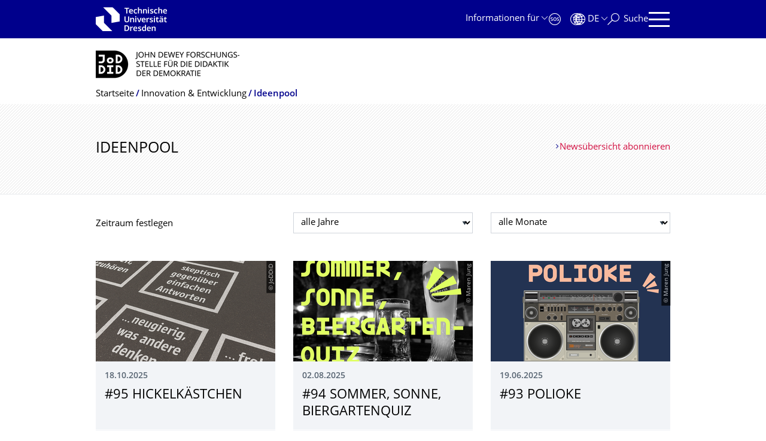

--- FILE ---
content_type: text/html;charset=utf-8
request_url: https://tu-dresden.de/gsw/phil/powi/joddid/innovation-entwicklung/news
body_size: 10324
content:
<!DOCTYPE html>
<html xmlns="http://www.w3.org/1999/xhtml" lang="de" xml:lang="de">
<head><meta http-equiv="Content-Type" content="text/html; charset=UTF-8" />
    <meta charset="utf-8" />
    <title>Ideenpool — John-Dewey-Forschungsstelle für die Didaktik der Demokratie — TU Dresden</title>
    <meta name="viewport" content="width=device-width, initial-scale=1.0" />
    <meta name="format-detection" content="telephone=no" />

    <meta name="theme-color" content="#00008c" />
<meta content="summary" name="twitter:card" /><meta content="TU Dresden" property="og:site_name" /><meta content="Ideenpool" property="og:title" /><meta content="website" property="og:type" /><meta content="@tudresden_de" name="twitter:site" /><meta content="1087848551262919" property="fb:app_id" /><meta content="https://www.facebook.com/1087848551262919" property="og:article:publisher" /><meta content="" property="og:description" /><meta content="https://tu-dresden.de/gsw/phil/powi/joddid/innovation-entwicklung/news?set_language=de" property="og:url" /><meta content="https://tu-dresden.de/++theme++tud.theme.webcms2/img/tud_logo_og_square.png" property="og:image" /><meta content="417" property="og:image:width" /><meta content="417" property="og:image:height" /><meta content="Logo: Technische Universität Dresden" property="og:image:alt" /><meta content="image/png" property="og:image:type" /><meta name="description" content="" /><meta name="DC.format" content="text/plain" /><meta name="DC.type" content="NewsBoard" /><meta name="DC.date.valid_range" content="2021/03/24 - " /><meta name="DC.date.modified" content="2024-09-26T09:46:00+01:00" /><meta name="DC.date.created" content="2021-03-15T11:14:47+01:00" /><meta name="DC.language" content="de" /><meta name="viewport" content="width=device-width, initial-scale=1.0" /><link rel="stylesheet" href="https://tu-dresden.de/++plone++production/++unique++2025-12-11T21:53:02.664265/default.css" data-bundle="production" /><link rel="stylesheet" href="https://tu-dresden.de/++theme++tud.theme.webcms2/css/common.css?version=None" data-bundle="tud.theme.webcms2-webpack-common-css" /><link rel="stylesheet" href="https://tu-dresden.de/++plone++static/++unique++2024-11-11%2023%3A39%3A45.815496/plone-legacy-compiled.css" data-bundle="plone-legacy" /><link rel="alternate" href="https://tu-dresden.de/gsw/phil/powi/joddid/innovation-entwicklung/news/RSS" title="Ideenpool - RSS 1.0" type="application/rss+xml" /><link rel="alternate" href="https://tu-dresden.de/gsw/phil/powi/joddid/innovation-entwicklung/news/rss.xml" title="Ideenpool - RSS 2.0" type="application/rss+xml" /><link rel="alternate" href="https://tu-dresden.de/gsw/phil/powi/joddid/innovation-entwicklung/news/atom.xml" title="Ideenpool - Atom" type="application/rss+xml" /><link rel="canonical" href="https://tu-dresden.de/gsw/phil/powi/joddid/innovation-entwicklung/news" /><link rel="shortcut icon" type="image/x-icon" href="https://tu-dresden.de/favicon.ico" /><link rel="apple-touch-icon" href="https://tu-dresden.de/touch_icon.png" /><link rel="search" href="https://tu-dresden.de/@@search" title="Website durchsuchen" /><meta name="generator" content="Plone - http://plone.com" /><script type="text/javascript">var PORTAL_URL='https://tu-dresden.de';var PORTAL_SETTINGS={current_language:'de',default_language:'de'},WEBCMS_VERSION='c1cbc9f90c8822ab626217f3b7d2facf1f7bc19e';</script><script type="text/javascript">window.localStorage&&window.localStorage.getItem('WEBCMS')!=WEBCMS_VERSION&&(window.localStorage.clear(),window.localStorage.setItem('WEBCMS',WEBCMS_VERSION))</script><script type="text/javascript" src="https://tu-dresden.de/++plone++production/++unique++2025-12-11T21:53:02.664265/default.js" data-bundle="production"></script><script type="text/javascript" src="https://tu-dresden.de/++plone++static/++unique++2024-11-11%2023%3A39%3A45.815496/plone-legacy-compiled.js" data-bundle="plone-legacy"></script></head>
<body class="frontend icons-on portaltype-newsboard section-gsw site-TUD subsection-phil subsection-phil-powi subsection-phil-powi-joddid template-newsboard_view thumbs-on userrole-anonymous viewpermission-view" dir="ltr" data-portal-url="https://tu-dresden.de" data-base-url="https://tu-dresden.de/gsw/phil/powi/joddid/innovation-entwicklung/news" data-view-url="https://tu-dresden.de/gsw/phil/powi/joddid/innovation-entwicklung/news" data-i18ncatalogurl="https://tu-dresden.de/plonejsi18n" data-pat-plone-modal="" data-pat-structureupdater="" data-pat-upload="" data-pat-pickadate="{&quot;selectYears&quot;: 200}"><div id="body-wrapper">
<div id="skiplinks">
        <ul>
            <li>
                <a class="show-on-focus show-for-large" href="#navigation-panel" data-collapse="" data-open="navigation-panel">Zur Hauptnavigation springen</a>
                <a class="show-on-focus hide-for-large" href="#navigation-panel" data-collapse="" data-open="variable-header-container">Zur Hauptnavigation springen</a>
            </li>
            <li>
                <a href="#navigation-search" data-collapse="" data-open="navigation-search" class="show-on-focus">Zur Suche springen</a>
            </li>
            <li>
                <a href="#main" class="show-on-focus">Zum Inhalt springen</a>
            </li>
        </ul>
    </div>
<div id="blur"></div>
<header role="banner" id="header">
    <div class="row column">
        <div id="portal-header">
            <div id="portal-logo">
        <a href="https://tu-dresden.de" title="Technische Universität Dresden">
            <img class="white" src="https://tu-dresden.de/++theme++tud.theme.webcms2/img/tud-logo-white-2025-v2.svg" alt="Logo: Technische Universität Dresden" />
        </a>
    </div>
            <div id="variable-header-container-button" class="nav-button hide-for-large">
                <button data-toggle="variable-header-container" class="navigation" title="Navigation" aria-label=""><span class="nav-icon" data-toggler=".aria-expanded" aria-label="Navigation">
                    <span class="icon-bar"></span>
                    <span class="icon-bar"></span>
                    <span class="icon-bar"></span>
                    <span class="icon-bar"></span>
                </span><span class="icon-bar"></span><span class="icon-bar"></span><span class="icon-bar"></span><span class="icon-bar"></span></button>
            </div>
            <div id="variable-header-container" data-toggler="" data-animate="slide-in-right slide-out-right" data-close-on-click="true">
                <div class="wrapper"><div class="variable-header-item item-targetgroups">
    <div id="navigation-targetgroups-button" class="nav-button nav-menu-button nav-button-underline">
        <button data-toggle="navigation-targetgroups" data-toggler-group="nav-bar">
            <span>Informationen für</span>
        </button>
    </div>
    <div id="navigation-targetgroups" class="nav-menu nav-panel" data-animation="slide-vertical" data-toggler=".open" data-close-on-click="true">
        <div class="nav-panel-content">
            <ul>
                
                    
                    <li id="prospective_students">
                        <a href="https://tu-dresden.de/studium/vor-dem-studium" title="Studieninteressierte">Studieninteressierte</a>
                    </li>
                
                    
                    <li id="students">
                        <a href="https://tu-dresden.de/studium/im-studium" title="Studierende">Studierende</a>
                    </li>
                
                    
                    <li id="partners">
                        <a href="https://tu-dresden.de/kooperation/kooperationsmoeglichkeiten" title="Kooperationspartner:innen">Kooperationspartner:innen</a>
                    </li>
                
                    
                    <li id="jobseekers">
                        <a href="https://tu-dresden.de/tu-dresden/arbeiten-an-der-tud" title="Jobinteressierte">Jobinteressierte</a>
                    </li>
                
                    
                    <li id="employees">
                        <a href="https://intranet.tu-dresden.de" title="Mitarbeitende">Mitarbeitende</a>
                    </li>
                
                    
                    <li id="press">
                        <a href="https://tu-dresden.de/tu-dresden/newsportal/medien" title="Medien">Medien</a>
                    </li>
                
            </ul>
        </div>
    </div>
</div><div id="navigation-shortcuts" class="variable-header-item item-shortcuts">
        
            <div class="nav-button nav-button-invert" id="navigation-emergency">
                <a href="https://tu-dresden.de/tu-dresden/kontakte-services/notfallkontakte" title="Notfall" aria-label="Notfall" class="emergency">
                </a>
            </div>
        
            <div class="nav-button nav-button-invert" id="navigation-accessibility">
                <a href="https://tu-dresden.de/barrierefreiheit" title="Barrierefreiheit" aria-label="Barrierefreiheit" class="accessibility">
                </a>
            </div>
        
    </div><div class="variable-header-item item-language">
        
        <div id="navigation-languages-button" class="nav-button nav-menu-button nav-button-underline">
            <button class="language" data-toggle="navigation-languages" data-toggler-group="nav-bar" aria-label="Sprache Deutsch ausgewählt">
                <span>De</span>
            </button>
        </div>
        <div id="navigation-languages" class="nav-menu nav-panel" data-animation="slide-vertical" data-toggler=".open" data-close-on-click="true">
            <div class="nav-panel-content">
                <nav class="columns-12" role="navigation">
                    <ul id="portal-languageselector" aria-label="Sprache Deutsch ausgewählt">
                        
                            <li>
                                <a href="https://tu-dresden.de/gsw/phil/powi/joddid/innovation-entwicklung/news?set_language=en" data-code="en" hreflang="en" lang="en" title="English" xml:lang="en">
                                    <span>English</span>
                                </a>
                            </li>
                        
                            <li class="active">
                                <a href="https://tu-dresden.de/gsw/phil/powi/joddid/innovation-entwicklung/news?set_language=de" data-code="de" hreflang="de" lang="de" title="Deutsch" xml:lang="de">
                                    <span>Deutsch</span>
                                </a>
                            </li>
                        
                    </ul>
                </nav>
            </div>
        </div>
    </div><div class="variable-header-item item-search">
    <div id="navigation-search-button" class="nav-button nav-button-underline">
        <button class="search" data-toggle="navigation-search" data-toggler-group="nav-bar" aria-label="Suche">
            <span aria-hidden="true" class="show-for-large">Suche</span>
            <span aria-hidden="true" class="mobile-close">Zurück</span>
        </button>
    </div>
    <div id="navigation-search" data-animate="{&quot;medium down&quot;: &quot;slide-in-right slide-out-right&quot;, &quot;large up&quot;: &quot;slide-in-down slide-out-up&quot;}" data-toggler="" data-close-on-click="true">
        <div class="nav-panel-content">
                <form id="livesearch" role="search" class="search-form" action="https://tu-dresden.de/gsw/phil/powi/joddid/@@search">
                    <div class="input-group underline">
                        <label for="global-search" class="show-for-sr">Suche</label>
                        <input type="text" id="global-search" class="input-group-field" placeholder="Suchbegriff eingeben…" title="Suchbegriff eingeben…" name="SearchableText" />
                        
                        <div class="input-group-button">
                            <input type="submit" class="button" disabled="disabled" value="Suchen" />
                        </div>
                    </div>
                    <div class="input-group">
                        <div class="limited-search input-group-field">
                            <div class="checkboxes-group">
                                <input type="checkbox" name="search-limited" id="search-limited" value="searchbox_limited" checked="checked" />
                                <label for="search-limited">Suche beschränken auf<span> diese Webseite</span></label>
                            </div>
                        </div>
                    </div>
                </form>
        </div>
    </div>
</div><div class="variable-header-item">
        <div id="navigation-panel-button" class="nav-button show-for-large">
            <button data-toggle="navigation-panel" class="navigation" title="Navigation">
                <span class="nav-icon" data-toggler=".aria-expanded" aria-label="Navigation">
                    <span class="icon-bar"></span>
                    <span class="icon-bar"></span>
                    <span class="icon-bar"></span>
                    <span class="icon-bar"></span>
                </span>
            </button>
        </div>
        <div id="navigation-panel" data-toggler="" data-animate="slide-in-right slide-out-right" data-close-on-click="true">
            <div class="wrapper">
                <div class="nav-panel-content small-12">
                    <script type="text/javascript">
                        var structure_path = {"id": "TUD_org", "url": "", "type": "Site Root", "children": [{"id": "gsw", "url": "/gsw", "type": "SchoolSection", "children": [{"id": "phil", "url": "/gsw/phil", "type": "FacultySection", "children": [{"id": "category-institutes", "category": true, "children": [{"title": {"de": "Institut f\u00fcr Politikwissenschaft", "en": "Institute of Political Science"}, "url": "/gsw/phil/powi", "children": [], "active": true, "type": "InstituteSection", "id": "powi"}], "title": {"de": "Institute", "en": "Institutes"}}], "title": {"de": "Philosophische Fakult\u00e4t", "en": "Faculty of Arts, Humanities and Social Science"}}], "title": {"de": "Bereich Geistes- und Sozialwissenschaften", "en": "School of Humanities and Social Sciences"}}], "title": {"de": "Fakult\u00e4ten &amp; Einrichtungen", "en": "Faculties &amp; Units"}};
                    </script>
                    <nav id="navigation" aria-labelledby="navigation-panel-button">
                    </nav>
                </div>
            </div>

            <div id="navigation-loginoff-button" class="nav-button nav-button-underline">
                <a href="/Shibboleth.sso/Login?target=https%3A%2F%2Ftu-dresden.de%2Flogged_in%3Fcame_from%3Dhttps%253A%252F%252Ftu-dresden.de%252Fgsw%252Fphil%252Fpowi%252Fjoddid%252Finnovation-entwicklung%252Fnews" class="login" title="Web-Content-Management-System der TU Dresden">Redaktionslogin</a>
            </div>
        </div>
    </div></div>
            </div>
        </div>
    </div>
</header>
<div id="content-header">
    
    <div id="user-information"></div>
    <div id="manage-content">
        <div class="row">
            <div class="columns small-12">
                <ul id="manage-content-actions"></ul>
            </div>
        </div>
    </div>
    <div class="bc-bar">
        <div class="row">
            <nav id="nav-breadcrumbs" class="column nav-breadcrumbs" aria-labelledby="nav-breadcrumbs-label" data-breadcrumbs-root="/gsw/phil/powi/joddid">
        
            
            
                <div id="nav-breadcrumb-logo">
                    <a href="https://tu-dresden.de/gsw/phil/powi/joddid">
                        <img src="https://tu-dresden.de/gsw/phil/powi/joddid/ressourcen/bilder/logos/Bildschirmfoto-2021-03-16-um-14-52-51.png/@@images/930e5d6e-7162-46c8-b9c9-72c1808fb558.png" alt="JODDID Logo" />
                    </a>
                </div>
            
        
        
            <span id="nav-breadcrumbs-label" class="show-for-sr">Breadcrumb-Menü</span>
            <ul>
                
                    <li data-real-title="John-Dewey-Forschungsstelle für die Didaktik der Demokratie">
                        <a href="https://tu-dresden.de/gsw/phil/powi/joddid">
                            <span>Startseite</span>
                        </a>
                    </li>
                
                    <li>
                        <a href="https://tu-dresden.de/gsw/phil/powi/joddid/innovation-entwicklung">
                            <span>Innovation &amp; Entwicklung</span>
                        </a>
                    </li>
                
                    <li aria-current="page">
                        <a href="https://tu-dresden.de/gsw/phil/powi/joddid/innovation-entwicklung/news">
                            <span>Ideenpool</span>
                        </a>
                    </li>
                
            </ul>
        
    </nav>
        </div>
    </div>
    <div class="slot" id="portal-message-slot">
        <div class="row" id="portal-message"></div>
        <div id="multilanguage-information"></div>
    </div>
</div>
<main role="main" id="main"><header class="main-header bg-hatching">
            <div class="row">
                <div class="columns medium-8">
                    <h1 class="first-headline">Ideenpool</h1>
                </div>
                <div class="columns medium-4">
                    <a class="internal-link" href="https://tu-dresden.de/gsw/phil/powi/joddid/innovation-entwicklung/news/RSS">Newsübersicht abonnieren</a>
                </div>
            </div>
        </header><section id="board-filter" class="row">
            <div class="columns small-12">
                <form id="filter" action="" method="post" class="">
                    <div class="row">
                        <div class="columns medium-12 large-4 meta">
                            <span>Zeitraum festlegen</span>
                        </div>
                        <div class="columns medium-12 large-4">
                            <div class="select white">
                                <label for="boardfilter-year" class="show-for-sr">Jahr auswählen</label>
                                <select id="boardfilter-year" class="select white" name="year">
                                    <option value="1970" selected="selected">alle Jahre</option>
                                    
                                        <option value="2025">2025</option>
                                    
                                        <option value="2024">2024</option>
                                    
                                        <option value="2023">2023</option>
                                    
                                        <option value="2022">2022</option>
                                    
                                        <option value="2021">2021</option>
                                    
                                </select>
                            </div>
                        </div>
                        <div class="columns medium-12 large-4">
                            
                                <div class="detail" id="month">
                                    <div class="select white">
                                        <label for="newsboardfilter-month" class="show-for-sr">Monat auswählen</label>
                                        <select id="boardfilter-month" class="select white" name="month">
                                            <option value="0" selected="selected">alle Monate</option>
                                            
                                        </select>
                                    </div>
                                </div>
                            
                        </div>
                    </div>
                </form>
            </div>
        </section><div id="board-results" class="news-teaser">
                
                
                    
                        <div class="tudbox teaser-box row gray clearfix">
                            
                                <div class="columns small-12 medium-12 large-4 last">
                                    


    
    <div class="relative">
        <a class="teaser teaser-with-more" href="https://tu-dresden.de/gsw/phil/powi/joddid/innovation-entwicklung/news/hickelkaestchen">
            <div class="teaser-image">
                
                    
                        
    

        

        

        
            <span class="picture-element" data-alt="Hickelkästchen 2">

                  


                      <picture data-alt="Hickelkästchen 2" data-default-src="https://tu-dresden.de/gsw/phil/powi/joddid/ressourcen/bilder/ideen/Bildschirmfoto-2025-06-18-um-08-20-13.png/@@images/cdb649f7-20b6-4f0e-86d3-b68cfa515002.png">

                          
                          
                              <source media="(min-width: 641px)" srcset="https://tu-dresden.de/gsw/phil/powi/joddid/ressourcen/bilder/ideen/Bildschirmfoto-2025-06-18-um-08-20-13.png/@@images/95fa9b43-c1e7-40d6-ad6d-675f828f5393.png"></source>
                          

                          <img alt="Hickelkästchen 2" src="https://tu-dresden.de/gsw/phil/powi/joddid/ressourcen/bilder/ideen/Bildschirmfoto-2025-06-18-um-08-20-13.png/@@images/cdb649f7-20b6-4f0e-86d3-b68cfa515002.png" />
                      </picture>

                  

                  
                      
    
        
            <span class="copyright-wrapper superimpose s-width-56 m-width-56" style="">
                
                    <span class="copyright">
                          © JoDDiD
                    </span>
                
            </span>
        
    

                  

            </span>
        



        
    

                    
                
            </div>
            <div class="teaser-content">
                <div class="teaser-label news-date">18.10.2025</div>

                <div class="h2">#95 HICKELKÄSTCHEN</div>
                
                
            </div>
        </a>
        
    

    </div>
    <div class="more-wrapper large-4 medium-12 small-12">
        <a class="more auto-link no-icon" aria-hidden="true" tabindex="-1" href="https://tu-dresden.de/gsw/phil/powi/joddid/innovation-entwicklung/news/hickelkaestchen">
            <span class="link-icon">Weiterlesen</span>
            <span class="show-for-sr">#95 HICKELKÄSTCHEN</span>
        </a>
    </div>




                                </div>
                            
                                <div class="columns small-12 medium-12 large-4 last">
                                    


    
    <div class="relative">
        <a class="teaser teaser-with-more" href="https://tu-dresden.de/gsw/phil/powi/joddid/innovation-entwicklung/news/103-sommer-sonne-biergartenquiz">
            <div class="teaser-image">
                
                    
                        
    

        

        

        
            <span class="picture-element" data-alt="Sommer, Sonne, Biergarten">

                  


                      <picture data-alt="Sommer, Sonne, Biergarten" data-default-src="https://tu-dresden.de/gsw/phil/powi/joddid/ressourcen/bilder/ideen/Bildschirmfoto-2025-06-02-um-11-16-57.png/@@images/5c151b54-402c-444f-ae08-26cb413af2c4.png">

                          
                          
                              <source media="(min-width: 641px)" srcset="https://tu-dresden.de/gsw/phil/powi/joddid/ressourcen/bilder/ideen/Bildschirmfoto-2025-06-02-um-11-16-57.png/@@images/214fd70a-a550-40d7-bc33-94c863c736d2.png"></source>
                          

                          <img alt="Sommer, Sonne, Biergarten" src="https://tu-dresden.de/gsw/phil/powi/joddid/ressourcen/bilder/ideen/Bildschirmfoto-2025-06-02-um-11-16-57.png/@@images/5c151b54-402c-444f-ae08-26cb413af2c4.png" />
                      </picture>

                  

                  
                      
    
        
            <span class="copyright-wrapper superimpose s-width-56 m-width-56" style="">
                
                    <span class="copyright">
                          © Maren Jung
                    </span>
                
            </span>
        
    

                  

            </span>
        



        
    

                    
                
            </div>
            <div class="teaser-content">
                <div class="teaser-label news-date">02.08.2025</div>

                <div class="h2">#94 SOMMER, SONNE, BIERGARTENQUIZ</div>
                
                
            </div>
        </a>
        
    

    </div>
    <div class="more-wrapper large-4 medium-12 small-12">
        <a class="more auto-link no-icon" aria-hidden="true" tabindex="-1" href="https://tu-dresden.de/gsw/phil/powi/joddid/innovation-entwicklung/news/103-sommer-sonne-biergartenquiz">
            <span class="link-icon">Weiterlesen</span>
            <span class="show-for-sr">#94 SOMMER, SONNE, BIERGARTENQUIZ</span>
        </a>
    </div>




                                </div>
                            
                                <div class="columns small-12 medium-12 large-4 last">
                                    


    
    <div class="relative">
        <a class="teaser teaser-with-more" href="https://tu-dresden.de/gsw/phil/powi/joddid/innovation-entwicklung/news/102-polioke">
            <div class="teaser-image">
                
                    
                        
    

        

        

        
            <span class="picture-element" data-alt="POLITIK UND KARAOKE">

                  


                      <picture data-alt="POLITIK UND KARAOKE" data-default-src="https://tu-dresden.de/gsw/phil/powi/joddid/ressourcen/bilder/ideen/Bildschirmfoto-2025-05-19-um-09-51-58.png/@@images/be497de5-f1d4-407f-a798-c0f93c7c6117.png">

                          
                          
                              <source media="(min-width: 641px)" srcset="https://tu-dresden.de/gsw/phil/powi/joddid/ressourcen/bilder/ideen/Bildschirmfoto-2025-05-19-um-09-51-58.png/@@images/af00e753-ff0b-499b-9b94-92a79feb3a6f.png"></source>
                          

                          <img alt="POLITIK UND KARAOKE" src="https://tu-dresden.de/gsw/phil/powi/joddid/ressourcen/bilder/ideen/Bildschirmfoto-2025-05-19-um-09-51-58.png/@@images/be497de5-f1d4-407f-a798-c0f93c7c6117.png" />
                      </picture>

                  

                  
                      
    
        
            <span class="copyright-wrapper superimpose s-width-56 m-width-56" style="">
                
                    <span class="copyright">
                          © Maren Jung
                    </span>
                
            </span>
        
    

                  

            </span>
        



        
    

                    
                
            </div>
            <div class="teaser-content">
                <div class="teaser-label news-date">19.06.2025</div>

                <div class="h2">#93 POLIOKE</div>
                
                
            </div>
        </a>
        
    

    </div>
    <div class="more-wrapper large-4 medium-12 small-12">
        <a class="more auto-link no-icon" aria-hidden="true" tabindex="-1" href="https://tu-dresden.de/gsw/phil/powi/joddid/innovation-entwicklung/news/102-polioke">
            <span class="link-icon">Weiterlesen</span>
            <span class="show-for-sr">#93 POLIOKE</span>
        </a>
    </div>




                                </div>
                            
                        </div>
                    
                        <div class="tudbox teaser-box row gray clearfix">
                            
                                <div class="columns small-12 medium-12 large-4 last">
                                    


    
    <div class="relative">
        <a class="teaser teaser-with-more" href="https://tu-dresden.de/gsw/phil/powi/joddid/innovation-entwicklung/news/geruechtekueche-reloaded">
            <div class="teaser-image">
                
                    
                        
    

        

        

        
            <span class="picture-element" data-alt="Lastenrat Demokratie">

                  


                      <picture data-alt="Lastenrat Demokratie" data-default-src="https://tu-dresden.de/gsw/phil/powi/joddid/ressourcen/bilder/ideen/Bildschirmfoto-2025-06-19-um-07-03-44.png/@@images/ccc5bd06-5205-4a2a-b394-8ae9ba5c87e5.png">

                          
                          
                              <source media="(min-width: 641px)" srcset="https://tu-dresden.de/gsw/phil/powi/joddid/ressourcen/bilder/ideen/Bildschirmfoto-2025-06-19-um-07-03-44.png/@@images/592eb92d-24b6-48ef-a675-3cf301dab7c2.png"></source>
                          

                          <img alt="Lastenrat Demokratie" src="https://tu-dresden.de/gsw/phil/powi/joddid/ressourcen/bilder/ideen/Bildschirmfoto-2025-06-19-um-07-03-44.png/@@images/ccc5bd06-5205-4a2a-b394-8ae9ba5c87e5.png" />
                      </picture>

                  

                  
                      
    
        
            <span class="copyright-wrapper superimpose s-width-56 m-width-56" style="">
                
                    <span class="copyright">
                          © JoDDiD
                    </span>
                
            </span>
        
    

                  

            </span>
        



        
    

                    
                
            </div>
            <div class="teaser-content">
                <div class="teaser-label news-date">10.05.2025</div>

                <div class="h2">#92 GERÜCHTEKÜCHE KOMPAKT</div>
                
                
            </div>
        </a>
        
    

    </div>
    <div class="more-wrapper large-4 medium-12 small-12">
        <a class="more auto-link no-icon" aria-hidden="true" tabindex="-1" href="https://tu-dresden.de/gsw/phil/powi/joddid/innovation-entwicklung/news/geruechtekueche-reloaded">
            <span class="link-icon">Weiterlesen</span>
            <span class="show-for-sr">#92 GERÜCHTEKÜCHE KOMPAKT</span>
        </a>
    </div>




                                </div>
                            
                                <div class="columns small-12 medium-12 large-4 last">
                                    


    
    <div class="relative">
        <a class="teaser teaser-with-more" href="https://tu-dresden.de/gsw/phil/powi/joddid/innovation-entwicklung/news/101-politisches-kaffeesatzlesen">
            <div class="teaser-image">
                
                    
                        
    

        

        

        
            <span class="picture-element" data-alt="SEMINATEILNEHMERINNEN DIE IN LEERE KAFFEETASSEN STARREN">

                  


                      <picture data-alt="SEMINATEILNEHMERINNEN DIE IN LEERE KAFFEETASSEN STARREN" data-default-src="https://tu-dresden.de/gsw/phil/powi/joddid/ressourcen/bilder/ideen/Bildschirmfoto-2025-04-17-um-12-17-09.png/@@images/bfefc7bd-1a60-41b3-bf3e-590c933b4eec.png">

                          
                          
                              <source media="(min-width: 641px)" srcset="https://tu-dresden.de/gsw/phil/powi/joddid/ressourcen/bilder/ideen/Bildschirmfoto-2025-04-17-um-12-17-09.png/@@images/c6345b00-adb7-440f-97d9-a0c59c87e755.png"></source>
                          

                          <img alt="SEMINATEILNEHMERINNEN DIE IN LEERE KAFFEETASSEN STARREN" src="https://tu-dresden.de/gsw/phil/powi/joddid/ressourcen/bilder/ideen/Bildschirmfoto-2025-04-17-um-12-17-09.png/@@images/bfefc7bd-1a60-41b3-bf3e-590c933b4eec.png" />
                      </picture>

                  

                  
                      
    
        
            <span class="copyright-wrapper superimpose s-width-56 m-width-56" style="">
                
                    <span class="copyright">
                          © Maren Jung
                    </span>
                
            </span>
        
    

                  

            </span>
        



        
    

                    
                
            </div>
            <div class="teaser-content">
                <div class="teaser-label news-date">17.04.2025</div>

                <div class="h2">#91 POLITISCHES KAFFEESATZLESEN</div>
                
                
            </div>
        </a>
        
    

    </div>
    <div class="more-wrapper large-4 medium-12 small-12">
        <a class="more auto-link no-icon" aria-hidden="true" tabindex="-1" href="https://tu-dresden.de/gsw/phil/powi/joddid/innovation-entwicklung/news/101-politisches-kaffeesatzlesen">
            <span class="link-icon">Weiterlesen</span>
            <span class="show-for-sr">#91 POLITISCHES KAFFEESATZLESEN</span>
        </a>
    </div>




                                </div>
                            
                                <div class="columns small-12 medium-12 large-4 last">
                                    


    
    <div class="relative">
        <a class="teaser teaser-with-more" href="https://tu-dresden.de/gsw/phil/powi/joddid/innovation-entwicklung/news/100-verkehrstische">
            <div class="teaser-image">
                
                    
                        
    

        

        

        
            <span class="picture-element" data-alt="POLITISCH VERKEHREN">

                  


                      <picture data-alt="POLITISCH VERKEHREN" data-default-src="https://tu-dresden.de/gsw/phil/powi/joddid/ressourcen/bilder/ideen/Bildschirmfoto-2025-03-03-um-21-11-00.png/@@images/88ed024c-c275-4a78-af6e-838d12fe9cd1.png">

                          
                          
                              <source media="(min-width: 641px)" srcset="https://tu-dresden.de/gsw/phil/powi/joddid/ressourcen/bilder/ideen/Bildschirmfoto-2025-03-03-um-21-11-00.png/@@images/0ce8fa4e-df3b-4b09-8dcc-52f097f746ba.png"></source>
                          

                          <img alt="POLITISCH VERKEHREN" src="https://tu-dresden.de/gsw/phil/powi/joddid/ressourcen/bilder/ideen/Bildschirmfoto-2025-03-03-um-21-11-00.png/@@images/88ed024c-c275-4a78-af6e-838d12fe9cd1.png" />
                      </picture>

                  

                  
                      
    
        
            <span class="copyright-wrapper superimpose s-width-56 m-width-56" style="">
                
                    <span class="copyright">
                          © Maren Jung
                    </span>
                
            </span>
        
    

                  

            </span>
        



        
    

                    
                
            </div>
            <div class="teaser-content">
                <div class="teaser-label news-date">03.03.2025</div>

                <div class="h2">#90 Verkehrstische</div>
                
                
            </div>
        </a>
        
    

    </div>
    <div class="more-wrapper large-4 medium-12 small-12">
        <a class="more auto-link no-icon" aria-hidden="true" tabindex="-1" href="https://tu-dresden.de/gsw/phil/powi/joddid/innovation-entwicklung/news/100-verkehrstische">
            <span class="link-icon">Weiterlesen</span>
            <span class="show-for-sr">#90 Verkehrstische</span>
        </a>
    </div>




                                </div>
                            
                        </div>
                    
                        <div class="tudbox teaser-box row gray clearfix">
                            
                                <div class="columns small-12 medium-12 large-4 last">
                                    


    
    <div class="relative">
        <a class="teaser teaser-with-more" href="https://tu-dresden.de/gsw/phil/powi/joddid/innovation-entwicklung/news/99-von-puppen-pullovern-und-politik">
            <div class="teaser-image">
                
                    
                        
    

        

        

        
            <span class="picture-element" data-alt="Von Puppen Pullovern und Politik.png">

                  


                      <picture data-alt="Von Puppen Pullovern und Politik.png" data-default-src="https://tu-dresden.de/gsw/phil/powi/joddid/ressourcen/bilder/ideen/Von-Puppen-und-Politik.png/@@images/047a7b8f-49b8-4b4f-83e7-bee85f8c1f19.png">

                          
                          
                              <source media="(min-width: 641px)" srcset="https://tu-dresden.de/gsw/phil/powi/joddid/ressourcen/bilder/ideen/Von-Puppen-und-Politik.png/@@images/a7be68b6-f709-4bef-aeea-a9212ccbf9b3.png"></source>
                          

                          <img alt="Von Puppen Pullovern und Politik.png" src="https://tu-dresden.de/gsw/phil/powi/joddid/ressourcen/bilder/ideen/Von-Puppen-und-Politik.png/@@images/047a7b8f-49b8-4b4f-83e7-bee85f8c1f19.png" />
                      </picture>

                  

                  
                      
    
        
            <span class="copyright-wrapper superimpose s-width-56 m-width-56" style="">
                
                    <span class="copyright">
                          © Elisa Moser
                    </span>
                
            </span>
        
    

                  

            </span>
        



        
    

                    
                
            </div>
            <div class="teaser-content">
                <div class="teaser-label news-date">06.02.2025</div>

                <div class="h2">#89 Von Puppen, Pullovern und Politik</div>
                
                
            </div>
        </a>
        
    

    </div>
    <div class="more-wrapper large-4 medium-12 small-12">
        <a class="more auto-link no-icon" aria-hidden="true" tabindex="-1" href="https://tu-dresden.de/gsw/phil/powi/joddid/innovation-entwicklung/news/99-von-puppen-pullovern-und-politik">
            <span class="link-icon">Weiterlesen</span>
            <span class="show-for-sr">#89 Von Puppen, Pullovern und Politik</span>
        </a>
    </div>




                                </div>
                            
                                <div class="columns small-12 medium-12 large-4 last">
                                    


    
    <div class="relative">
        <a class="teaser teaser-with-more" href="https://tu-dresden.de/gsw/phil/powi/joddid/innovation-entwicklung/news/84-ideenpoolbroschuere-1">
            <div class="teaser-image">
                
                    
                        
    

        

        

        
            <span class="picture-element" data-alt="Ideenpoolbroschüre">

                  


                      <picture data-alt="Ideenpoolbroschüre" data-default-src="https://tu-dresden.de/gsw/phil/powi/joddid/ressourcen/bilder/ideen/Ideenpoolbroschuere_Bild.png/@@images/afe40e30-a65c-46c4-898e-825789d575dc.png">

                          
                          
                              <source media="(min-width: 641px)" srcset="https://tu-dresden.de/gsw/phil/powi/joddid/ressourcen/bilder/ideen/Ideenpoolbroschuere_Bild.png/@@images/41e3ebd0-e4ac-47fa-9eb0-99a54969ce73.png"></source>
                          

                          <img alt="Ideenpoolbroschüre" src="https://tu-dresden.de/gsw/phil/powi/joddid/ressourcen/bilder/ideen/Ideenpoolbroschuere_Bild.png/@@images/afe40e30-a65c-46c4-898e-825789d575dc.png" />
                      </picture>

                  

                  
                      
    
        
            <span class="copyright-wrapper superimpose s-width-56 m-width-56" style="">
                
                    <span class="copyright">
                          © Joddid
                    </span>
                
            </span>
        
    

                  

            </span>
        



        
    

                    
                
            </div>
            <div class="teaser-content">
                <div class="teaser-label news-date">04.02.2025</div>

                <div class="h2">***NEU*** Ideenpoolbroschüre </div>
                
                
            </div>
        </a>
        
    

    </div>
    <div class="more-wrapper large-4 medium-12 small-12">
        <a class="more auto-link no-icon" aria-hidden="true" tabindex="-1" href="https://tu-dresden.de/gsw/phil/powi/joddid/innovation-entwicklung/news/84-ideenpoolbroschuere-1">
            <span class="link-icon">Weiterlesen</span>
            <span class="show-for-sr">***NEU*** Ideenpoolbroschüre </span>
        </a>
    </div>




                                </div>
                            
                                <div class="columns small-12 medium-12 large-4 last">
                                    


    
    <div class="relative">
        <a class="teaser teaser-with-more" href="https://tu-dresden.de/gsw/phil/powi/joddid/innovation-entwicklung/news/88-machts-nen-unterschied">
            <div class="teaser-image">
                
                    
                        
    

        

        

        
            <span class="picture-element" data-alt="UNTERSCHIED.png">

                  


                      <picture data-alt="UNTERSCHIED.png" data-default-src="https://tu-dresden.de/gsw/phil/powi/joddid/ressourcen/bilder/ideen/UNTERSCHIED.png/@@images/280b6d14-7932-407b-ba96-618c47e6075f.png">

                          
                          
                              <source media="(min-width: 641px)" srcset="https://tu-dresden.de/gsw/phil/powi/joddid/ressourcen/bilder/ideen/UNTERSCHIED.png/@@images/b67e6781-5445-4db7-9fd0-f6e94516cca4.png"></source>
                          

                          <img alt="UNTERSCHIED.png" src="https://tu-dresden.de/gsw/phil/powi/joddid/ressourcen/bilder/ideen/UNTERSCHIED.png/@@images/280b6d14-7932-407b-ba96-618c47e6075f.png" />
                      </picture>

                  

                  
                      
    
        
            <span class="copyright-wrapper superimpose s-width-56 m-width-56" style="">
                
                    <span class="copyright">
                          © Elisa Moser
                    </span>
                
            </span>
        
    

                  

            </span>
        



        
    

                    
                
            </div>
            <div class="teaser-content">
                <div class="teaser-label news-date">21.01.2025</div>

                <div class="h2">#88 MACHT'S 'NEN UNTERSCHIED? // IDEE ZUR BUNDESTAGSWAHL</div>
                
                
            </div>
        </a>
        
    

    </div>
    <div class="more-wrapper large-4 medium-12 small-12">
        <a class="more auto-link no-icon" aria-hidden="true" tabindex="-1" href="https://tu-dresden.de/gsw/phil/powi/joddid/innovation-entwicklung/news/88-machts-nen-unterschied">
            <span class="link-icon">Weiterlesen</span>
            <span class="show-for-sr">#88 MACHT'S 'NEN UNTERSCHIED? // IDEE ZUR BUNDESTAGSWAHL</span>
        </a>
    </div>




                                </div>
                            
                        </div>
                    
                    <!-- Navigation -->


    <section class="row">
        <div class="columns small-12" data-ajax-enabled="False">
            <ul class="pagination text-center" role="navigation" aria-label="Seitenauswahl">
                
                
                
                
                    <li class="current">
                        <span class="show-for-sr">Seite 1, aktuell ausgewählt</span>
                        <span aria-hidden="true">1</span>
                    </li>
                
                <li class="pagination-next-pages">
                    <ul aria-label="folgende Seiten">
                        
                            <li>
                                <a href="https://tu-dresden.de/gsw/phil/powi/joddid/innovation-entwicklung/news?b_start:int=9" aria-label="Seite 2">2</a>
                            </li>
                        
                            <li>
                                <a href="https://tu-dresden.de/gsw/phil/powi/joddid/innovation-entwicklung/news?b_start:int=18" aria-label="Seite 3">3</a>
                            </li>
                        
                            <li>
                                <a href="https://tu-dresden.de/gsw/phil/powi/joddid/innovation-entwicklung/news?b_start:int=27" aria-label="Seite 4">4</a>
                            </li>
                        
                            <li>
                                <a href="https://tu-dresden.de/gsw/phil/powi/joddid/innovation-entwicklung/news?b_start:int=36" aria-label="Seite 5">5</a>
                            </li>
                        
                            <li>
                                <a href="https://tu-dresden.de/gsw/phil/powi/joddid/innovation-entwicklung/news?b_start:int=45" aria-label="Seite 6">6</a>
                            </li>
                        
                            <li>
                                <a href="https://tu-dresden.de/gsw/phil/powi/joddid/innovation-entwicklung/news?b_start:int=54" aria-label="Seite 7">7</a>
                            </li>
                        
                            <li>
                                <a href="https://tu-dresden.de/gsw/phil/powi/joddid/innovation-entwicklung/news?b_start:int=63" aria-label="Seite 8">8</a>
                            </li>
                        
                            <li>
                                <a href="https://tu-dresden.de/gsw/phil/powi/joddid/innovation-entwicklung/news?b_start:int=72" aria-label="Seite 9">9</a>
                            </li>
                        
                            <li>
                                <a href="https://tu-dresden.de/gsw/phil/powi/joddid/innovation-entwicklung/news?b_start:int=81" aria-label="Seite 10">10</a>
                            </li>
                        
                            <li>
                                <a href="https://tu-dresden.de/gsw/phil/powi/joddid/innovation-entwicklung/news?b_start:int=90" aria-label="Seite 11">11</a>
                            </li>
                        
                            <li>
                                <a href="https://tu-dresden.de/gsw/phil/powi/joddid/innovation-entwicklung/news?b_start:int=99" aria-label="Seite 12">12</a>
                            </li>
                        
                    </ul>
                </li>
                
                <li class="pagination-next">
                    <a href="https://tu-dresden.de/gsw/phil/powi/joddid/innovation-entwicklung/news?b_start:int=9">
                        <span class="show-for-sr">weiter</span>
                    </a>
                </li>
            </ul>
        </div>
    </section>


                
            </div></main>
<footer role="contentinfo" id="portal-footer">
    <div id="prefooter" class="bg-blue">
    
        
        <div class="row recommendations">
            
                <div class="columns small-12">
                    <h1 class="box-title">Oft gesucht</h1>
                </div>
                <div class="columns small-12 medium-6 large-4">
                    
                        <div class="teaser teaser-with-bg">
                            <div class="teaser-bg">
                                
                                    
    

        

        

        



        
            
                
                    <span style="background-image:url('https://tu-dresden.de/ressourcen/bilder/campus-navigator-placeit.jpg/@@images/73e7e15c-cf14-489b-a2df-6fc38c9a6e86.jpeg')" class="bg-picture-concrete bg-picture-l" data-alt="Hand mit einem Smartphone in der Hand"></span>
                
            
                
                    <span style="background-image:url('https://tu-dresden.de/ressourcen/bilder/campus-navigator-placeit.jpg/@@images/73e7e15c-cf14-489b-a2df-6fc38c9a6e86.jpeg')" class="bg-picture-concrete bg-picture-m" data-alt="Hand mit einem Smartphone in der Hand"></span>
                
            
                
                    <span style="background-image:url('https://tu-dresden.de/ressourcen/bilder/campus-navigator-placeit.jpg/@@images/c662b841-124c-456f-9828-e16c67e57b3b.jpeg')" class="bg-picture-concrete bg-picture-s biggest" data-url="https://tu-dresden.de/ressourcen/bilder/campus-navigator-placeit.jpg/@@images/c662b841-124c-456f-9828-e16c67e57b3b.jpeg" data-alt="Hand mit einem Smartphone in der Hand"></span>
                
            
            
                
    
        
            <span class="copyright-wrapper superimpose s-width-56 m-width-56 l-width-56" style="">
                
                    <span class="copyright">
                          © placit
                    </span>
                
            </span>
        
    

            
        
    

                                
                            </div>
                            <a href="https://navigator.tu-dresden.de/" class="teaser-content auto-link no-icon">
                                <div class="teaser-bottom">
                                    <h2 class="title-white">
                                        <span>FINDEN!</span>
                                    </h2>
                                    <div class="more button">
                                        <span class="link-icon">Campus Navigator</span>
                                    </div>
                                </div>
                            </a>
                        </div>
                    
                </div>
                <div class="columns medium-6 large-8 linklist hide-for-small-only">
                    <h2 class="show-for-sr">Unsere Dienste</h2>
                    <ul>
                        
                            <li>
                                <a class="link" href="https://tu-dresden.de/service/orientierung/lageplaene/">Lagepläne</a>
                                
    

                            </li>
                        
                            <li>
                                <a class="link" href="https://tu-dresden.de/service/arbeiten_tud/stellenausschreibungen">Stellenausschreibungen</a>
                                
    

                            </li>
                        
                            <li>
                                <a class="link" href="https://tu-dresden.de/sins/geistes">Studienangebot</a>
                                
    

                            </li>
                        
                            <li>
                                <a class="link" href="https://tu-dresden.de/tu-dresden/kontakte-services/notfallnummern">Notfallnummern</a>
                                
    

                            </li>
                        
                            <li>
                                <a class="link" href="https://tu-dresden.de/tu-dresden/kontakte-services/telefonverzeichnis">Telefonverzeichnis</a>
                                
    

                            </li>
                        
                            <li>
                                <a class="link" href="https://www.slub-dresden.de/startseite/">SLUB (Bibliothek)</a>
                                
    

                            </li>
                        
                    </ul>
                </div>
                <div class="columns hide-for-medium links-dropdown padding">
                    <h2>Unsere Dienste</h2>
                    <select class="jump-select gray-touch">
                        
                            <option class="link" value="https://tu-dresden.de/service/orientierung/lageplaene/">Lagepläne</option>
                        
                            <option class="link" value="https://tu-dresden.de/service/arbeiten_tud/stellenausschreibungen">Stellenausschreibungen</option>
                        
                            <option class="link" value="https://tu-dresden.de/sins/geistes">Studienangebot</option>
                        
                            <option class="link" value="https://tu-dresden.de/tu-dresden/kontakte-services/notfallnummern">Notfallnummern</option>
                        
                            <option class="link" value="https://tu-dresden.de/tu-dresden/kontakte-services/telefonverzeichnis">Telefonverzeichnis</option>
                        
                            <option class="link" value="https://www.slub-dresden.de/startseite/">SLUB (Bibliothek)</option>
                        
                    </select>
                </div>
            
        </div>
    
</div>
    <div id="bottom-footer">
        <div class="border">
            <div class="row contact-information">
                <div class="columns about">
                    <img src="/++theme++tud.theme.webcms2/img/tud_claim_2025.svg" alt="Bildmarke und Claim der TUD: TUD | The Collaborative University - inventive. transformative. engaged." />
                </div>
                <div class="columns social-media-links">
                    <ul>
                        <li>
                            <a class="instagram" target="_blank" title="Die TUD bei Instagram" href="https://www.instagram.com/tudresden">
                                <span class="show-for-sr">Instagram</span>
                            </a>
                        </li>
                        <li>
                            <a class="linkedin" target="_blank" title="Die TUD bei LinkedIn" href="https://de.linkedin.com/school/tu-dresden/">
                                <span class="show-for-sr">LinkedIn</span>
                            </a>
                        </li>
                        <li>
                            <a class="bluesky" target="_blank" title="TUD on Bluesky" href="https://bsky.app/profile/tudresden.bsky.social">
                                <span class="show-for-sr">Bluesky</span>
                            </a>
                        </li>
                        <li>
                            <a class="mastodon" target="_blank" rel="me" title="Die TUD bei Mastodon" href="https://wisskomm.social/@tudresden">
                                <span class="show-for-sr">Mastodon</span>
                            </a>
                        </li>
                        <li>
                            <a class="facebook" target="_blank" title="TUD on Facebook" href="https://www.facebook.com/TUDresden">
                                <span class="show-for-sr">Facebook</span>
                            </a>
                        </li>
                        <li>
                            <a class="youtube" target="_blank" title="Die TUD bei YouTube" href="https://www.youtube.com/TUDresdenTV">
                                <span class="show-for-sr">Youtube</span>
                            </a>
                        </li>
                    </ul>
                </div>
            </div>
        </div>
        <div class="row bottom">
            <div class="columns small-6 large-9 links imprint-links">
                <ul>
                    <li>
                        <a href="https://tu-dresden.de/kontakt">Kontakt</a>
                    </li>
                    <li>
                        <a href="https://tu-dresden.de/impressum">Impressum</a>
                    </li>
                    <li>
                        <a href="https://tu-dresden.de/impressum#ck_datenschutz">Datenschutz</a>
                    </li>
                    <li>
                        <a href="https://tu-dresden.de/transparenzgesetz">Transparenzgesetz</a>
                    </li>
                    <li>
                        <a href="https://tu-dresden.de/barrierefreiheit/erklaerung-barrierefreiheit">Barrierefreiheit</a>
                    </li>
                </ul>
            </div>
            <div class="columns small-6 large-3 go-to-top text-right">
                <button id="go-to-top-link" class="button-link">Springe zum Seitenanfang</button>
            </div>
            <div class="columns saxony-promotion">
                <img src="/++theme++tud.theme.webcms2/img/sachsen-signet-gruen.svg" alt="Modernes Wappen des Freistaates Sachsen" />
                <p>Die TU Dresden wird auf Grundlage des vom Sächsischen Landtag beschlossenen Haushalts aus Steuermitteln mitfinanziert.</p>
            </div>
        </div>
    </div>
</footer>
</div><script type="text/javascript" id="matomo-script-tag">
            if (window.localStorage.getItem('piwikTrackingStatus') != "disabled") {
                var _paq = _paq || [];
                (function(){ var u="https://piwik.mz.tu-dresden.de/";
                _paq.push(['setSiteId', "110"]);
                _paq.push(['disableCookies']);
                _paq.push(['setTrackerUrl', u+'matomo.php']);
                _paq.push(['trackPageView']);
                _paq.push(['enableLinkTracking']);
                var d=document, g=d.createElement('script'), s=d.getElementsByTagName('script')[0]; g.type='text/javascript'; g.defer=true; g.async=true; g.src=u+'matomo.js';
                s.parentNode.insertBefore(g,s); })();
            }
        </script></body>
</html>